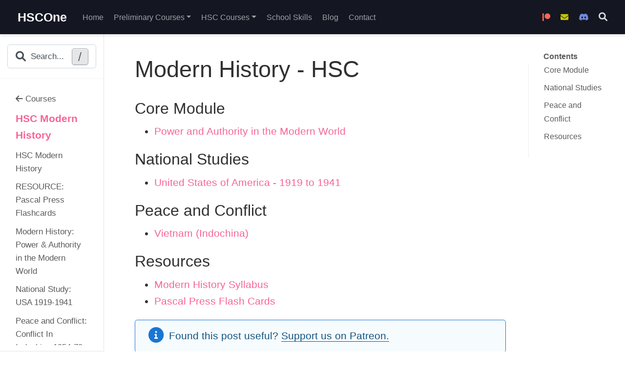

--- FILE ---
content_type: text/html;charset=UTF-8
request_url: https://hsc.one/courses/modern-hsc/
body_size: 3698
content:
<!DOCTYPE html><html lang="en-us"><head><meta charset="utf-8"><meta name="viewport" content="width=device-width,initial-scale=1"><meta http-equiv="x-ua-compatible" content="IE=edge"><meta name="generator" content="Wowchemy 5.7.0 for Hugo"><style class="anchorjs"></style><link rel="stylesheet" href="/css/vendor-bundle.min.16f785cdb553c8c4431db6775122af35.css" media="all" onload="this.media=&quot;all&quot;"><link rel="stylesheet" href="/css/wowchemy.339d9d19c817eb9d9fb6f3c0ef7939ed.css"><link rel="stylesheet" href="/css/libs/chroma/dracula.min.css" title="hl-light" media="all" onload="this.media=&quot;all&quot;"><link rel="stylesheet" href="/css/libs/chroma/dracula.min.css" title="hl-dark" media="print" onload="this.media=&quot;all&quot;" disabled=""><meta name="author" content="Pranav Sharma"><meta name="description" content="HSC Modern History course."><link rel="alternate" hreflang="en-us" href="https://hsc.one/courses/modern-hsc/"><link rel="canonical" href="https://hsc.one/courses/modern-hsc/"><link rel="manifest" href="/manifest.webmanifest"><link rel="icon" type="image/png" href="/media/icon_hu184af229f0ebb9a2114ad05f9ff6a627_291342_32x32_fill_lanczos_center_3.png"><link rel="apple-touch-icon" type="image/png" href="/media/icon_hu184af229f0ebb9a2114ad05f9ff6a627_291342_180x180_fill_lanczos_center_3.png"><meta name="theme-color" content="hsl(339, 90%, 68%)"><meta property="twitter:card" content="summary"><meta property="twitter:site" content="@hyperboliccyan"><meta property="twitter:creator" content="@hyperboliccyan"><meta property="twitter:image" content="https://hsc.one/media/icon_hu184af229f0ebb9a2114ad05f9ff6a627_291342_512x512_fill_lanczos_center_3.png"><meta property="og:site_name" content="HSCOne"><meta property="og:url" content="https://hsc.one/courses/modern-hsc/"><meta property="og:title" content="Modern History - HSC | HSCOne"><meta property="og:description" content="HSC Modern History course."><meta property="og:image" content="https://hsc.one/media/icon_hu184af229f0ebb9a2114ad05f9ff6a627_291342_512x512_fill_lanczos_center_3.png"><meta property="og:locale" content="en-us"><link rel="alternate" href="/courses/modern-hsc/index.xml" type="application/rss+xml" title="HSCOne"><title>Modern History - HSC | HSCOne</title><link rel="preload" href="https://cdn.jsdelivr.net/gh/hung1001/font-awesome-pro-v6@44659d9/css/all.min.css" as="style" onload="this.onload=null;this.rel='stylesheet'"><noscript><link rel="stylesheet" href="https://cdn.jsdelivr.net/gh/hung1001/font-awesome-pro-v6@44659d9/css/all.min.css"></noscript><style type="text/css">.medium-zoom-overlay{position:fixed;top:0;right:0;bottom:0;left:0;opacity:0;transition:opacity .3s;will-change:opacity}.medium-zoom--opened .medium-zoom-overlay{cursor:pointer;cursor:zoom-out;opacity:1}.medium-zoom-image{cursor:pointer;cursor:zoom-in;transition:transform .3s cubic-bezier(.2,0,.2,1)!important}.medium-zoom-image--hidden{visibility:hidden}.medium-zoom-image--opened{position:relative;cursor:pointer;cursor:zoom-out;will-change:transform}</style></head><body id="top" data-spy="scroll" data-offset="70" data-target="#TableOfContents" class="page-wrapper" data-wc-page-id="549131d40ff1d6282dafe1f03c976b55"><aside class="search-modal" id="search"><div class="container"><section class="search-header"><div class="row no-gutters justify-content-between mb-3"><div class="col-6"><h1>Search</h1></div><div class="col-6 col-search-close"><a class="js-search" href="#" aria-label="Close"><i class="fas fa-times-circle text-muted" aria-hidden="true"></i></a></div></div><div id="search-box"><input name="q" id="search-query" placeholder="Search..." autocapitalize="off" autocomplete="off" autocorrect="off" spellcheck="false" type="search" class="form-control" aria-label="Search..."></div></section><section class="section-search-results"><div id="search-hits"></div></section></div></aside><div class="page-header header--fixed"><header><nav class="navbar navbar-expand-lg navbar-light compensate-for-scrollbar" id="navbar-main"><div class="container-xl"><div class="d-none d-lg-inline-flex"><a class="navbar-brand" href="/">HSCOne</a></div><button type="button" class="navbar-toggler" data-toggle="collapse" data-target="#navbar-content" aria-controls="navbar-content" aria-expanded="false" aria-label="Toggle navigation">
<span><i class="fas fa-bars"></i></span></button><div class="navbar-brand-mobile-wrapper d-inline-flex d-lg-none"><a class="navbar-brand" href="/">HSCOne</a></div><div class="navbar-collapse main-menu-item collapse justify-content-start" id="navbar-content"><ul class="navbar-nav d-md-inline-flex"><li class="nav-item"><a class="nav-link" href="/#hero"><span>Home</span></a></li><li class="nav-item dropdown"><a href="#" class="nav-link dropdown-toggle" data-toggle="dropdown" aria-haspopup="true"><span>Preliminary Courses</span><span class="caret"></span></a><div class="dropdown-menu"><a class="dropdown-item" href="/courses/biology-preliminary/"><span>Preliminary Biology</span></a>
<a class="dropdown-item" href="/courses/chemistry-prelim/"><span>Preliminary Chemistry</span></a>
<a class="dropdown-item" href="/courses/physics-prelim/"><span>Preliminary Physics</span></a>
<a class="dropdown-item" href="/courses/sor-prelim/"><span>Preliminary Studies Of Religion</span></a></div></li><li class="nav-item dropdown"><a href="#" class="nav-link dropdown-toggle" data-toggle="dropdown" aria-haspopup="true"><span>HSC Courses</span><span class="caret"></span></a><div class="dropdown-menu"><a class="dropdown-item" href="/courses/biology-hsc/"><span>HSC Biology</span></a>
<a class="dropdown-item" href="/courses/chemistry-hsc/"><span>HSC Chemistry</span></a>
<a class="dropdown-item" href="/courses/english-advanced-hsc/"><span>HSC English Advanced</span></a>
<a class="dropdown-item" href="/courses/legal-studies-hsc/"><span>HSC Legal Studies</span></a>
<a class="dropdown-item" href="/courses/mathematics-standard-hsc/"><span>HSC Mathematics Standard</span></a>
<a class="dropdown-item" href="/courses/modern-hsc/"><span>HSC Modern History</span></a>
<a class="dropdown-item" href="/courses/pdhpe-hsc/"><span>HSC PDHPE</span></a>
<a class="dropdown-item" href="/courses/physics-hsc/"><span>HSC Physics</span></a>
<a class="dropdown-item" href="/courses/science-extension-hsc/"><span>HSC Science Extension</span></a>
<a class="dropdown-item" href="/courses/sor-hsc/"><span>HSC Studies Of Religion</span></a></div></li><li class="nav-item"><a class="nav-link" href="/skills/"><span>School Skills</span></a></li><li class="nav-item"><a class="nav-link" href="/blog/"><span>Blog</span></a></li><li class="nav-item"><a class="nav-link" href="/#contact"><span>Contact</span></a></li></ul><ul class="navbar-nav ml-md-auto"><li class="nav-item"><a class="nav-link" href="/patreon/"><span><i aria-hidden="true" class="fab fa-patreon" style="color:#f96854"></i><span class="sr-only">Become a Patron</span></span></a></li><li class="nav-item"><a class="nav-link" href="/email-list/"><span><i aria-hidden="true" class="fa-solid fa-envelope" style="color:#c6c400"></i><span class="sr-only">Join the Mailing List</span></span></a></li><li class="nav-item"><a class="nav-link" href="/discord/"><span><i aria-hidden="true" class="fab fa-discord" style="color:#7289da"></i><span class="sr-only">Join the Discord</span></span></a></li></ul></div><ul class="nav-icons navbar-nav flex-row ml-auto d-flex pl-md-2"><li class="nav-item"><a class="nav-link js-search" href="#" aria-label="Search"><i class="fas fa-search" aria-hidden="true"></i></a></li></ul></div></nav></header></div><div class="page-body"><div class="container-fluid docs"><div class="row flex-xl-nowrap"><div class="col-12 col-md-3 col-xl-2 docs-sidebar"><form class="docs-search d-flex align-items-center"><button class="btn docs-toggle d-md-none p-0 mr-md-3 w-100" type="button" data-toggle="collapse" data-target="#docs-nav" aria-controls="docs-nav" aria-expanded="false" aria-label="Toggle section navigation"><div class="d-flex"><span class="d-md-none pl-1 flex-grow-1 text-left overflow-hidden">Courses</span>
<span><i class="fas fa-chevron-down"></i></span></div></button>
<button class="form-control sidebar-search js-search d-none d-md-flex">
<i class="fas fa-search pr-2"></i>
<span class="sidebar-search-text">Search...</span>
<span class="sidebar-search-shortcut">/</span></button></form><nav class="collapse docs-links" id="docs-nav"><ul class="nav docs-sidenav"><li><a href="/courses/"><i class="fas fa-arrow-left pr-1"></i>Courses</a></li></ul><div class="docs-toc-item"><a class="docs-toc-link active" href="/courses/modern-hsc/">HSC Modern History</a><ul class="nav docs-sidenav"><li><a href="/courses/modern-hsc/">HSC Modern History</a></li><li><a href="/courses/modern-hsc/pascal-flash-cards/">RESOURCE: Pascal Press Flashcards</a></li><li><a href="/courses/modern-hsc/power-authority/">Modern History: Power &amp; Authority in the Modern World</a></li><li><a href="/courses/modern-hsc/usa/">National Study: USA 1919-1941</a></li><li><a href="/courses/modern-hsc/indochina/">Peace and Conflict: Conflict In Indochina 1954-79</a></li></ul></div></nav></div><div class="d-none d-xl-block col-xl-2 docs-toc"><ul class="nav toc-top"><li><a href="#" id="back_to_top" class="docs-toc-title">Contents</a></li></ul><nav id="TableOfContents" class="nav flex-column"><ul><li class="nav-item"><a href="#core-module" class="nav-link">Core Module</a></li><li class="nav-item"><a href="#national-studies" class="nav-link">National Studies</a></li><li class="nav-item"><a href="#peace-and-conflict" class="nav-link">Peace and Conflict</a></li><li class="nav-item"><a href="#resources" class="nav-link">Resources</a></li></ul></nav></div><main class="col-12 col-md-9 col-xl-8 py-md-3 pl-md-5 docs-content" role="main"><div class="docs-article-container"></div><div class="docs-article-container"><h1>Modern History - HSC</h1><article class="article-style"><h2 id="core-module">Core Module<a class="anchorjs-link " aria-label="Anchor" data-anchorjs-icon="" href="#core-module" style="font: 1em / 1 anchorjs-icons; padding-left: 0.375em;"></a></h2><ul><li><a href="power-authority/">Power and Authority in the Modern World</a></li></ul><h2 id="national-studies">National Studies<a class="anchorjs-link " aria-label="Anchor" data-anchorjs-icon="" href="#national-studies" style="font: 1em / 1 anchorjs-icons; padding-left: 0.375em;"></a></h2><ul><li><a href="usa/">United States of America - 1919 to 1941</a></li></ul><h2 id="peace-and-conflict">Peace and Conflict<a class="anchorjs-link " aria-label="Anchor" data-anchorjs-icon="" href="#peace-and-conflict" style="font: 1em / 1 anchorjs-icons; padding-left: 0.375em;"></a></h2><ul><li><a href="indochina/">Vietnam (Indochina)</a></li></ul><h2 id="resources">Resources<a class="anchorjs-link " aria-label="Anchor" data-anchorjs-icon="" href="#resources" style="font: 1em / 1 anchorjs-icons; padding-left: 0.375em;"></a></h2><ul><li><a href="/nesa/dd911de5-0d92-43c9-9447-40e97c934b41/modern-history-stage-6-syllabus-2017.pdf?MOD=AJPERES&amp;CVID=">Modern History Syllabus</a></li><li><a href="pascal-flash-cards/">Pascal Press Flash Cards</a></li></ul><div class="alert alert-note"><div>Found this post useful? <a href="https://patreon.com/hscone/" target="_blank" rel="noopener">Support us on Patreon.</a></div></div></article><div class="article-tags"><a class="badge badge-light" href="/tag/year-12/">Year 12</a>
<a class="badge badge-light" href="/tag/hsie/">HSIE</a>
<a class="badge badge-light" href="/tag/modern-history/">Modern History</a>
<a class="badge badge-light" href="/tag/index/">Index</a></div><div class="article-widget"><div class="post-nav"></div></div></div><div class="body-footer"><p>Last updated on November 17, 2021</p></div><footer class="site-footer"><p class="powered-by"><a href="/privacy/">Privacy Policy</a>
·
<a href="/terms/">Site License</a></p><p class="powered-by copyright-license-text">© 2024 Heimdall Intranet. This work is licensed under <a href="https://creativecommons.org/licenses/by-nc-nd/4.0" rel="noopener noreferrer" target="_blank">CC BY NC ND 4.0</a></p><p class="powered-by footer-license-icons"><a href="https://creativecommons.org/licenses/by-nc-nd/4.0" rel="noopener noreferrer" target="_blank" aria-label="Creative Commons"><i class="fab fa-creative-commons fa-2x" aria-hidden="true"></i>
<i class="fab fa-creative-commons-by fa-2x" aria-hidden="true"></i>
<i class="fab fa-creative-commons-nc fa-2x" aria-hidden="true"></i>
<i class="fab fa-creative-commons-nd fa-2x" aria-hidden="true"></i></a></p><p class="powered-by"></p></footer></main></div></div></div><div class="page-footer"></div>



<a rel="me" style="visibility: hidden" href="https://tech.lgbt/@pepsi">Mastodon</a>
<script defer src="https://static.cloudflareinsights.com/beacon.min.js/vcd15cbe7772f49c399c6a5babf22c1241717689176015" integrity="sha512-ZpsOmlRQV6y907TI0dKBHq9Md29nnaEIPlkf84rnaERnq6zvWvPUqr2ft8M1aS28oN72PdrCzSjY4U6VaAw1EQ==" data-cf-beacon='{"version":"2024.11.0","token":"903738bb89764231885b90375f2e018c","r":1,"server_timing":{"name":{"cfCacheStatus":true,"cfEdge":true,"cfExtPri":true,"cfL4":true,"cfOrigin":true,"cfSpeedBrain":true},"location_startswith":null}}' crossorigin="anonymous"></script>
</body></html>